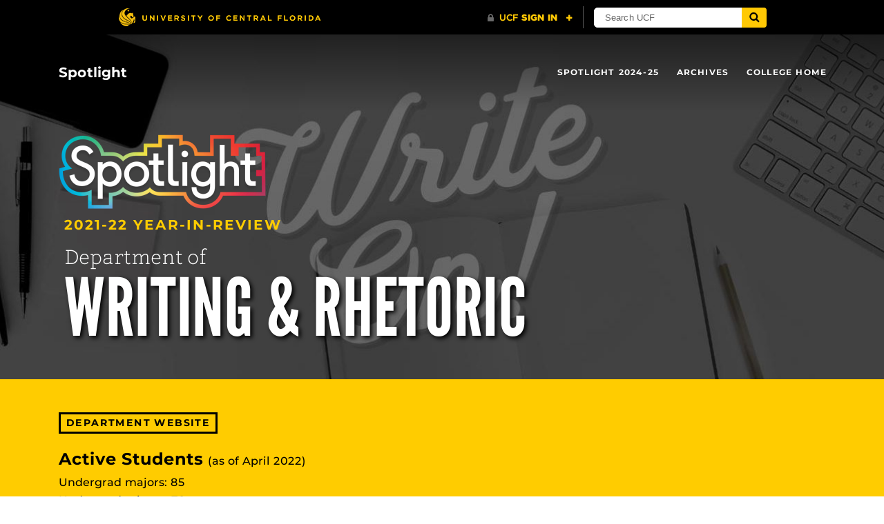

--- FILE ---
content_type: text/html; charset=UTF-8
request_url: https://cah.ucf.edu/spotlight/writing-rhetoric-2022/
body_size: 21204
content:
<!DOCTYPE html>
<html lang="en-us">
	<head>
		<meta name="msvalidate.01" content="3E995A798B9E31CCA8133B8778C25FDA" />
		<meta name='robots' content='index, follow, max-image-preview:large, max-snippet:-1, max-video-preview:-1' />

<!-- Google Tag Manager for WordPress by gtm4wp.com -->
<script data-cfasync="false" data-pagespeed-no-defer>
	var gtm4wp_datalayer_name = "dataLayer";
	var dataLayer = dataLayer || [];
</script>
<!-- End Google Tag Manager for WordPress by gtm4wp.com --><meta charset="utf-8">
<meta http-equiv="X-UA-Compatible" content="IE=Edge">
<meta name="viewport" content="width=device-width, initial-scale=1, shrink-to-fit=no">

<link rel="preload" href="https://cah.ucf.edu/spotlight/wp-content/themes/UCF-WordPress-Theme/static/fonts/ucf-sans-serif-alt/ucfsansserifalt-medium-webfont.woff2" as="font" type="font/woff2" crossorigin>
<link rel="preload" href="https://cah.ucf.edu/spotlight/wp-content/themes/UCF-WordPress-Theme/static/fonts/ucf-sans-serif-alt/ucfsansserifalt-bold-webfont.woff2" as="font" type="font/woff2" crossorigin>

<link rel="preload" href="https://cah.ucf.edu/spotlight/wp-content/themes/UCF-WordPress-Theme/static/fonts/font-awesome-4/fontawesome-webfont.woff2" as="font" type="font/woff2" crossorigin>

	<!-- This site is optimized with the Yoast SEO plugin v26.7 - https://yoast.com/wordpress/plugins/seo/ -->
	<title>Spotlight 2021-22 - Writing and Rhetoric at UCF</title>
	<meta name="description" content="2021-22 year-in-review for the Department of Writing and Rhetoric at the University of Central Florida in Orlando." />
	<link rel="canonical" href="https://cah.ucf.edu/spotlight/writing-rhetoric-2022/" />
	<meta property="og:locale" content="en_US" />
	<meta property="og:type" content="article" />
	<meta property="og:title" content="Spotlight 2021-22 - Writing and Rhetoric at UCF" />
	<meta property="og:description" content="2021-22 year-in-review for the Department of Writing and Rhetoric at the University of Central Florida in Orlando." />
	<meta property="og:url" content="https://cah.ucf.edu/spotlight/writing-rhetoric-2022/" />
	<meta property="og:site_name" content="Spotlight" />
	<meta property="article:modified_time" content="2022-09-20T20:56:14+00:00" />
	<meta property="og:image" content="http://cah.ucf.edu/spotlight/wp-content/uploads/sites/34/2022/07/2022-inset-dwr-jeopardy-300x300.jpg" />
	<meta name="twitter:card" content="summary_large_image" />
	<meta name="twitter:label1" content="Est. reading time" />
	<meta name="twitter:data1" content="8 minutes" />
	<script type="application/ld+json" class="yoast-schema-graph">{"@context":"https://schema.org","@graph":[{"@type":"WebPage","@id":"https://cah.ucf.edu/spotlight/writing-rhetoric-2022/","url":"https://cah.ucf.edu/spotlight/writing-rhetoric-2022/","name":"Spotlight 2021-22 - Writing and Rhetoric at UCF","isPartOf":{"@id":"https://cah.ucf.edu/spotlight/#website"},"primaryImageOfPage":{"@id":"https://cah.ucf.edu/spotlight/writing-rhetoric-2022/#primaryimage"},"image":{"@id":"https://cah.ucf.edu/spotlight/writing-rhetoric-2022/#primaryimage"},"thumbnailUrl":"http://cah.ucf.edu/spotlight/wp-content/uploads/sites/34/2022/07/2022-inset-dwr-jeopardy-300x300.jpg","datePublished":"2022-07-26T15:32:26+00:00","dateModified":"2022-09-20T20:56:14+00:00","description":"2021-22 year-in-review for the Department of Writing and Rhetoric at the University of Central Florida in Orlando.","breadcrumb":{"@id":"https://cah.ucf.edu/spotlight/writing-rhetoric-2022/#breadcrumb"},"inLanguage":"en-US","potentialAction":[{"@type":"ReadAction","target":["https://cah.ucf.edu/spotlight/writing-rhetoric-2022/"]}]},{"@type":"ImageObject","inLanguage":"en-US","@id":"https://cah.ucf.edu/spotlight/writing-rhetoric-2022/#primaryimage","url":"http://cah.ucf.edu/spotlight/wp-content/uploads/sites/34/2022/07/2022-inset-dwr-jeopardy-300x300.jpg","contentUrl":"http://cah.ucf.edu/spotlight/wp-content/uploads/sites/34/2022/07/2022-inset-dwr-jeopardy-300x300.jpg"},{"@type":"BreadcrumbList","@id":"https://cah.ucf.edu/spotlight/writing-rhetoric-2022/#breadcrumb","itemListElement":[{"@type":"ListItem","position":1,"name":"Home","item":"https://cah.ucf.edu/spotlight/"},{"@type":"ListItem","position":2,"name":"2021-22 &#8211; Writing and Rhetoric"}]},{"@type":"WebSite","@id":"https://cah.ucf.edu/spotlight/#website","url":"https://cah.ucf.edu/spotlight/","name":"Spotlight","description":"UCF College of Arts and Humanities Year-In-Review","potentialAction":[{"@type":"SearchAction","target":{"@type":"EntryPoint","urlTemplate":"https://cah.ucf.edu/spotlight/?s={search_term_string}"},"query-input":{"@type":"PropertyValueSpecification","valueRequired":true,"valueName":"search_term_string"}}],"inLanguage":"en-US"}]}</script>
	<!-- / Yoast SEO plugin. -->


<link rel='dns-prefetch' href='//universityheader.ucf.edu' />
<link rel='dns-prefetch' href='//cdnjs.cloudflare.com' />
<link rel="alternate" title="oEmbed (JSON)" type="application/json+oembed" href="https://cah.ucf.edu/spotlight/wp-json/oembed/1.0/embed?url=https%3A%2F%2Fcah.ucf.edu%2Fspotlight%2Fwriting-rhetoric-2022%2F" />
<link rel="alternate" title="oEmbed (XML)" type="text/xml+oembed" href="https://cah.ucf.edu/spotlight/wp-json/oembed/1.0/embed?url=https%3A%2F%2Fcah.ucf.edu%2Fspotlight%2Fwriting-rhetoric-2022%2F&#038;format=xml" />
		<!-- This site uses the Google Analytics by ExactMetrics plugin v8.11.1 - Using Analytics tracking - https://www.exactmetrics.com/ -->
							<script src="//www.googletagmanager.com/gtag/js?id=G-M0ET3VN31K"  data-cfasync="false" data-wpfc-render="false" type="text/javascript" async></script>
			<script data-cfasync="false" data-wpfc-render="false" type="text/javascript">
				var em_version = '8.11.1';
				var em_track_user = true;
				var em_no_track_reason = '';
								var ExactMetricsDefaultLocations = {"page_location":"https:\/\/cah.ucf.edu\/spotlight\/writing-rhetoric-2022\/"};
								if ( typeof ExactMetricsPrivacyGuardFilter === 'function' ) {
					var ExactMetricsLocations = (typeof ExactMetricsExcludeQuery === 'object') ? ExactMetricsPrivacyGuardFilter( ExactMetricsExcludeQuery ) : ExactMetricsPrivacyGuardFilter( ExactMetricsDefaultLocations );
				} else {
					var ExactMetricsLocations = (typeof ExactMetricsExcludeQuery === 'object') ? ExactMetricsExcludeQuery : ExactMetricsDefaultLocations;
				}

								var disableStrs = [
										'ga-disable-G-M0ET3VN31K',
									];

				/* Function to detect opted out users */
				function __gtagTrackerIsOptedOut() {
					for (var index = 0; index < disableStrs.length; index++) {
						if (document.cookie.indexOf(disableStrs[index] + '=true') > -1) {
							return true;
						}
					}

					return false;
				}

				/* Disable tracking if the opt-out cookie exists. */
				if (__gtagTrackerIsOptedOut()) {
					for (var index = 0; index < disableStrs.length; index++) {
						window[disableStrs[index]] = true;
					}
				}

				/* Opt-out function */
				function __gtagTrackerOptout() {
					for (var index = 0; index < disableStrs.length; index++) {
						document.cookie = disableStrs[index] + '=true; expires=Thu, 31 Dec 2099 23:59:59 UTC; path=/';
						window[disableStrs[index]] = true;
					}
				}

				if ('undefined' === typeof gaOptout) {
					function gaOptout() {
						__gtagTrackerOptout();
					}
				}
								window.dataLayer = window.dataLayer || [];

				window.ExactMetricsDualTracker = {
					helpers: {},
					trackers: {},
				};
				if (em_track_user) {
					function __gtagDataLayer() {
						dataLayer.push(arguments);
					}

					function __gtagTracker(type, name, parameters) {
						if (!parameters) {
							parameters = {};
						}

						if (parameters.send_to) {
							__gtagDataLayer.apply(null, arguments);
							return;
						}

						if (type === 'event') {
														parameters.send_to = exactmetrics_frontend.v4_id;
							var hookName = name;
							if (typeof parameters['event_category'] !== 'undefined') {
								hookName = parameters['event_category'] + ':' + name;
							}

							if (typeof ExactMetricsDualTracker.trackers[hookName] !== 'undefined') {
								ExactMetricsDualTracker.trackers[hookName](parameters);
							} else {
								__gtagDataLayer('event', name, parameters);
							}
							
						} else {
							__gtagDataLayer.apply(null, arguments);
						}
					}

					__gtagTracker('js', new Date());
					__gtagTracker('set', {
						'developer_id.dNDMyYj': true,
											});
					if ( ExactMetricsLocations.page_location ) {
						__gtagTracker('set', ExactMetricsLocations);
					}
										__gtagTracker('config', 'G-M0ET3VN31K', {"forceSSL":"true","link_attribution":"true"} );
										window.gtag = __gtagTracker;										(function () {
						/* https://developers.google.com/analytics/devguides/collection/analyticsjs/ */
						/* ga and __gaTracker compatibility shim. */
						var noopfn = function () {
							return null;
						};
						var newtracker = function () {
							return new Tracker();
						};
						var Tracker = function () {
							return null;
						};
						var p = Tracker.prototype;
						p.get = noopfn;
						p.set = noopfn;
						p.send = function () {
							var args = Array.prototype.slice.call(arguments);
							args.unshift('send');
							__gaTracker.apply(null, args);
						};
						var __gaTracker = function () {
							var len = arguments.length;
							if (len === 0) {
								return;
							}
							var f = arguments[len - 1];
							if (typeof f !== 'object' || f === null || typeof f.hitCallback !== 'function') {
								if ('send' === arguments[0]) {
									var hitConverted, hitObject = false, action;
									if ('event' === arguments[1]) {
										if ('undefined' !== typeof arguments[3]) {
											hitObject = {
												'eventAction': arguments[3],
												'eventCategory': arguments[2],
												'eventLabel': arguments[4],
												'value': arguments[5] ? arguments[5] : 1,
											}
										}
									}
									if ('pageview' === arguments[1]) {
										if ('undefined' !== typeof arguments[2]) {
											hitObject = {
												'eventAction': 'page_view',
												'page_path': arguments[2],
											}
										}
									}
									if (typeof arguments[2] === 'object') {
										hitObject = arguments[2];
									}
									if (typeof arguments[5] === 'object') {
										Object.assign(hitObject, arguments[5]);
									}
									if ('undefined' !== typeof arguments[1].hitType) {
										hitObject = arguments[1];
										if ('pageview' === hitObject.hitType) {
											hitObject.eventAction = 'page_view';
										}
									}
									if (hitObject) {
										action = 'timing' === arguments[1].hitType ? 'timing_complete' : hitObject.eventAction;
										hitConverted = mapArgs(hitObject);
										__gtagTracker('event', action, hitConverted);
									}
								}
								return;
							}

							function mapArgs(args) {
								var arg, hit = {};
								var gaMap = {
									'eventCategory': 'event_category',
									'eventAction': 'event_action',
									'eventLabel': 'event_label',
									'eventValue': 'event_value',
									'nonInteraction': 'non_interaction',
									'timingCategory': 'event_category',
									'timingVar': 'name',
									'timingValue': 'value',
									'timingLabel': 'event_label',
									'page': 'page_path',
									'location': 'page_location',
									'title': 'page_title',
									'referrer' : 'page_referrer',
								};
								for (arg in args) {
																		if (!(!args.hasOwnProperty(arg) || !gaMap.hasOwnProperty(arg))) {
										hit[gaMap[arg]] = args[arg];
									} else {
										hit[arg] = args[arg];
									}
								}
								return hit;
							}

							try {
								f.hitCallback();
							} catch (ex) {
							}
						};
						__gaTracker.create = newtracker;
						__gaTracker.getByName = newtracker;
						__gaTracker.getAll = function () {
							return [];
						};
						__gaTracker.remove = noopfn;
						__gaTracker.loaded = true;
						window['__gaTracker'] = __gaTracker;
					})();
									} else {
										console.log("");
					(function () {
						function __gtagTracker() {
							return null;
						}

						window['__gtagTracker'] = __gtagTracker;
						window['gtag'] = __gtagTracker;
					})();
									}
			</script>
							<!-- / Google Analytics by ExactMetrics -->
		<style id='wp-img-auto-sizes-contain-inline-css' type='text/css'>
img:is([sizes=auto i],[sizes^="auto," i]){contain-intrinsic-size:3000px 1500px}
/*# sourceURL=wp-img-auto-sizes-contain-inline-css */
</style>
<link rel='stylesheet' id='events-styles-css' href='https://cah.ucf.edu/spotlight/wp-content/plugins/common-events-2020//styles/events.css?ver=6.9' type='text/css' media='all' />
<link rel='stylesheet' id='intelliwidget-css' href='https://cah.ucf.edu/spotlight/wp-content/plugins/intelliwidget-per-page-featured-posts-and-menus/templates/intelliwidget.css?ver=2.3.9.2' type='text/css' media='all' />
<link rel='stylesheet' id='font-awesome-4-css' href='https://cah.ucf.edu/spotlight/wp-content/themes/UCF-WordPress-Theme/static/css/font-awesome-4.min.css?ver=v0.7.3' type='text/css' media='all' />
<link rel='stylesheet' id='style-css' href='https://cah.ucf.edu/spotlight/wp-content/themes/UCF-WordPress-Theme/static/css/style.min.css?ver=v0.7.3' type='text/css' media='all' />
<link rel='stylesheet' id='section-menu-css' href='https://cah.ucf.edu/spotlight/wp-content/plugins/Section-Menus-Shortcode/static/css/section-menu.min.css?ver=1.1.3' type='text/css' media='screen' />
<link rel='stylesheet' id='ucf_social_css-css' href='https://cah.ucf.edu/spotlight/wp-content/plugins/UCF-Social-Plugin-master/static/css/ucf-social.min.css?ver=4.0.4' type='text/css' media='all' />
<link rel='stylesheet' id='writing-rhetoric-2022-css-css' href='https://cah.ucf.edu/spotlight/wp-content/uploads/sites/34/2022/09/spotlight-2022-department-brook.css?ver=6.9' type='text/css' media='all' />
<script type="text/javascript" src="https://code.jquery.com/jquery-3.3.1.min.js" id="jquery-core-js"></script>
<script type="text/javascript" src="https://code.jquery.com/jquery-migrate-3.4.1.js" id="jquery-migrate-js"></script>
<script type="text/javascript" src="https://cah.ucf.edu/spotlight/wp-content/plugins/google-analytics-dashboard-for-wp/assets/js/frontend-gtag.min.js?ver=8.11.1" id="exactmetrics-frontend-script-js" async="async" data-wp-strategy="async"></script>
<script data-cfasync="false" data-wpfc-render="false" type="text/javascript" id='exactmetrics-frontend-script-js-extra'>/* <![CDATA[ */
var exactmetrics_frontend = {"js_events_tracking":"true","download_extensions":"doc,pdf,ppt,zip,xls,docx,pptx,xlsx","inbound_paths":"[{\"path\":\"\\\/go\\\/\",\"label\":\"affiliate\"},{\"path\":\"\\\/recommend\\\/\",\"label\":\"affiliate\"}]","home_url":"https:\/\/cah.ucf.edu\/spotlight","hash_tracking":"false","v4_id":"G-M0ET3VN31K"};/* ]]> */
</script>
<script type="text/javascript" src="https://cah.ucf.edu/spotlight/wp-content/plugins/flowpaper-lite-pdf-flipbook/assets/lity/lity.min.js" id="lity-js-js"></script>
<link rel="https://api.w.org/" href="https://cah.ucf.edu/spotlight/wp-json/" /><link rel="alternate" title="JSON" type="application/json" href="https://cah.ucf.edu/spotlight/wp-json/wp/v2/pages/369" /><link rel="EditURI" type="application/rsd+xml" title="RSD" href="https://cah.ucf.edu/spotlight/xmlrpc.php?rsd" />

<!-- Google Tag Manager for WordPress by gtm4wp.com -->
<!-- GTM Container placement set to automatic -->
<script data-cfasync="false" data-pagespeed-no-defer>
	var dataLayer_content = {"pageTitle":"Spotlight 2021-22 - Writing and Rhetoric at UCF","pagePostType":"page","pagePostType2":"single-page","pagePostAuthor":"Matthew Dunn","pagePostDate":"July 26, 2022","pagePostDateYear":2022,"pagePostDateMonth":7,"pagePostDateDay":26,"pagePostDateDayName":"Tuesday","pagePostDateHour":15,"pagePostDateMinute":32,"pagePostDateIso":"2022-07-26T15:32:26-04:00","pagePostDateUnix":1658849546,"pagePostTerms":{"meta":{"page_stylesheet":1220,"page_javascript":1167,"page_header_content_type":"custom","page_header_title":"","page_header_subtitle":"","page_header_h1":"title","page_header_height":"header-media-default","page_header_image":462,"page_header_image_xs":463,"page_header_mp4":"","page_header_webm":"","page_header_video_loop":0,"page_header_exclude_nav":0,"page_header_include_subnav":0,"page_header_content":"[container class=\"d-flex align-items-center h-100 mb-5\"]\r\n\r\n\r\n\r\nSpotlight\r\n\r\n\r\n\r\n2021-22 Year-in-Review\r\nDepartment of\r\n\r\nWriting & Rhetoric\r\n\r\n\r\n\r\n\r\n[\/container]","om_disable_all_campaigns":""}}};
	dataLayer.push( dataLayer_content );
</script>
<script data-cfasync="false" data-pagespeed-no-defer>
(function(w,d,s,l,i){w[l]=w[l]||[];w[l].push({'gtm.start':
new Date().getTime(),event:'gtm.js'});var f=d.getElementsByTagName(s)[0],
j=d.createElement(s),dl=l!='dataLayer'?'&l='+l:'';j.async=true;j.src=
'//www.googletagmanager.com/gtm.js?id='+i+dl;f.parentNode.insertBefore(j,f);
})(window,document,'script','dataLayer','GTM-N83HL6L');
</script>
<!-- End Google Tag Manager for WordPress by gtm4wp.com --><link rel="shortcut icon" href="https://cah.ucf.edu/spotlight/wp-content/themes/UCF-WordPress-Theme/favicon.ico" />
		<style>
		.alignleft,
		.alignleft.float-right,
		.alignleft.mx-auto.d-block {
			float: left !important;
		}

		.aligncenter,
		.aligncenter.float-left,
		.aligncenter.float-right {
			display: block;
			float: none !important;
			margin-left: auto;
			margin-right: auto;
		}

		.alignright,
		.alignright.float-left,
		.alignright.mx-auto.d-block {
			float: right !important;
		}

		.alignnone,
		.alignnone.float-left,
		.alignnone.mx-auto.d-block,
		.alignnone.float-right {
			display: inline-block !important;
			float: none !important;
		}
		</style>
		
<link rel="shortcut icon" type="image/x-icon" href="https://cah.ucf.edu/spotlight/wp-content/themes/UCF-WordPress-Theme/favicon.ico" />
<style>#wpadminbar #wp-admin-bar-site-name>.ab-item:before { content: none !important;}li#wp-admin-bar-site-name a { background: url( "https://cah.ucf.edu/spotlight/wp-content/themes/UCF-WordPress-Theme/favicon.ico" ) left center/20px no-repeat !important; padding-left: 21px !important; background-size: 20px !important; } li#wp-admin-bar-site-name { margin-left: 5px !important; } li#wp-admin-bar-site-name {} #wp-admin-bar-site-name div a { background: none !important; }
</style>	</head>
	<body ontouchstart class="wp-singular page-template page-template-template-fullscreen page-template-template-fullscreen-php page page-id-369 wp-theme-UCF-WordPress-Theme sp-easy-accordion-enabled">
		<a class="skip-navigation bg-complementary text-inverse box-shadow-soft" href="#content">Skip to main content</a>
		<div id="ucfhb" style="min-height: 50px; background-color: #000;"></div>

		
<!-- GTM Container placement set to automatic -->
<!-- Google Tag Manager (noscript) -->
				<noscript><iframe src="https://www.googletagmanager.com/ns.html?id=GTM-N83HL6L" height="0" width="0" style="display:none;visibility:hidden" aria-hidden="true"></iframe></noscript>
<!-- End Google Tag Manager (noscript) -->
				<header class="site-header" aria-label="Site header">
			<div class="header-media header-media-default mb-0 d-flex flex-column">
	<div class="header-media-background-wrap">
		<div class="header-media-background media-background-container">
					<picture class="media-background-picture">
						<source srcset="https://cah.ucf.edu/spotlight/wp-content/uploads/sites/34/2022/07/2022-header-dwr-write_on-1600x500.jpg" media="(min-width: 1200px)">
			
						<source srcset="https://cah.ucf.edu/spotlight/wp-content/uploads/sites/34/2022/07/2022-header-dwr-write_on-1199x500.jpg" media="(min-width: 992px)">
			
						<source srcset="https://cah.ucf.edu/spotlight/wp-content/uploads/sites/34/2022/07/2022-header-dwr-write_on-991x500.jpg" media="(min-width: 768px)">
			
						<source srcset="https://cah.ucf.edu/spotlight/wp-content/uploads/sites/34/2022/07/2022-header-dwr-write_on-767x500.jpg" media="(min-width: 576px)">
			
						<source srcset="https://cah.ucf.edu/spotlight/wp-content/uploads/sites/34/2022/07/2022-header-dwr-write_on_mobile-575x575.jpg" media="(max-width: 575px)">
			
			<img class="media-background object-fit-cover" src="https://cah.ucf.edu/spotlight/wp-content/uploads/sites/34/2022/07/2022-header-dwr-write_on-1600x500.jpg" alt="" >
		</picture>
			</div>
	</div>

	<nav class="navbar navbar-toggleable-md navbar-custom py-2 py-sm-4 navbar-inverse header-gradient" aria-label="Site navigation">
	<div class="container d-flex flex-row flex-nowrap justify-content-between">
		<span class="mb-0">
			<a class="navbar-brand mr-lg-5" href="https://cah.ucf.edu/spotlight">Spotlight</a>
		</span>

				<button class="navbar-toggler ml-auto align-self-start collapsed" type="button" data-toggle="collapse" data-target="#header-menu" aria-controls="header-menu" aria-expanded="false" aria-label="Toggle navigation">
			<span class="navbar-toggler-text">Navigation</span>
			<span class="navbar-toggler-icon"></span>
		</button>

		<div id="header-menu" class="collapse navbar-collapse"><ul id="menu-main-menu" class="nav navbar-nav ml-md-auto"><li id="menu-item-1265" class="menu-item menu-item-type-post_type menu-item-object-page menu-item-home menu-item-1265 nav-item"><a href="https://cah.ucf.edu/spotlight/" class="nav-link">Spotlight 2024-25</a><li id="menu-item-62" class="menu-item menu-item-type-post_type menu-item-object-page menu-item-62 nav-item"><a href="https://cah.ucf.edu/spotlight/archives/" class="nav-link">Archives</a><li id="menu-item-9" class="menu-item menu-item-type-custom menu-item-object-custom menu-item-9 nav-item"><a target="_blank" href="https://cah.ucf.edu/" class="nav-link">College Home</a></ul></div>			</div>
</nav>
		<div class="header-content">
		<div class="header-content-flexfix">
			<div class="header-content-inner">
				<div class="container d-flex align-items-center h-100 mb-5"
						>
				
<div class="row no-gutters w-100">
<div class="col-xl-8 col-lg-9 col-md-10">
<div class="header-title-wrapper">
<h1 class="d-none">Spotlight</h1>
<p class="mb-2"><img decoding="async" width="300" height="108" class="spotlight size-medium wp-image-345 img-fluid" src="https://cah.ucf.edu/spotlight/wp-content/uploads/sites/34/2022/07/spotlight-2021-masthead-300x108.png" alt="Spotlight" srcset="https://cah.ucf.edu/spotlight/wp-content/uploads/sites/34/2022/07/spotlight-2021-masthead-300x108.png 300w, https://cah.ucf.edu/spotlight/wp-content/uploads/sites/34/2022/07/spotlight-2021-masthead-768x276.png 768w, https://cah.ucf.edu/spotlight/wp-content/uploads/sites/34/2022/07/spotlight-2021-masthead.png 800w" sizes="(max-width: 300px) 100vw, 300px" /></p>
<div class="pt-1 pl-2">
<p class="h5 text-primary text-uppercase letter-spacing-3 mb-4">2021-22 Year-in-Review</p>
<p class="title-small">Department of</p>
<h1 class="header-title">Writing &amp; Rhetoric</h1>
</div>
</div>
</div>
</div>
			</div>
		
</div>		</div>
	</div>

	</div>		</header>
		
		<main class="site-main">
						<div class="site-content" id="content" tabindex="-1">

<article class="publish post-list-item">
				<div class="jumbotron jumbotron-fluid bg-primary mb-0 pt-5 pb-4"
									>
				
			<div class="container"
						>
				
			<a class="btn btn-sm btn-outline-secondary mb-4"
			href="https://cah.ucf.edu/writingrhetoric/"						target="_blank"												>
				Department website			</a>
		
<h2 class="h4 text-transform-none">Active Students <span class="h6 font-weight-normal">(as of April 2022)</span></h2>
<p>Undergrad majors: 85<br />
Undergrad minors: 78<br />
Undergrad certificates: 18<br />
Graduate students: 28<br />
Graduate certificates: 30</p>
<h2 class="h4 text-transform-none">2021-22 Student Credit Hours: <span class="font-weight-normal">24,580</span></h2>
			</div>
		
			</div>
		
			<div class="jumbotron jumbotron-fluid bg-secondary mb-0 pt-5"
									>
				
			<div class="container"
						>
				
<div class="float-right alignright text-center mb-3 ml-2" style="width: 37vw;max-width: 300px">
<p><img fetchpriority="high" decoding="async" width="300" height="300" class="img-fluid wp-image-472" src="http://cah.ucf.edu/spotlight/wp-content/uploads/sites/34/2022/07/2022-inset-dwr-jeopardy-300x300.jpg" alt="Mariana Chao on Jeopardy" srcset="https://cah.ucf.edu/spotlight/wp-content/uploads/sites/34/2022/07/2022-inset-dwr-jeopardy-300x300.jpg 300w, https://cah.ucf.edu/spotlight/wp-content/uploads/sites/34/2022/07/2022-inset-dwr-jeopardy-150x150.jpg 150w, https://cah.ucf.edu/spotlight/wp-content/uploads/sites/34/2022/07/2022-inset-dwr-jeopardy.jpg 500w" sizes="(max-width: 300px) 100vw, 300px" /></p>
<p class="small mt-3">Mariana Chao &#8217;07 &#8217;14MA on Jeopardy</p>
</div>
<p>The 2021-22 academic year offered thrilling accomplishments for students, faculty and staff in the Department of Writing and Rhetoric (DWR).</p>
<p>Faculty members Nikolas Gardiakos and Meeghan Faulconer launched the department’s first podcast, <em>Discussions on Writing and Rhetoric Podcast.</em> <a href="https://ucfdwr.podbean.com/" target="_blank" rel="noopener">The podcast</a>, which released six episodes this year, highlights working and learning in the DWR. We were elated for colleague Mariana Chao, University Writing Center Coordinator, who realized a lifelong dream by appearing on a spring 2022 <a href="https://twitter.com/UCFALUMNI/status/1529169931727667200" target="_blank" rel="noopener">episode of Jeopardy</a>.</p>
<p>Chris Hixon, ‘21 MA, is using his writing and persuasive skills in his new role as Director of Advancement for the College of Arts and Humanities at UCF. Honors College scholar and BA ‘22 Lindsey Wright presented her research “The Sound of Identity: Audios and Hashtags as Nexuses of Practice on TikTok” at <a href="https://www.cur.org/what/events/students/poh/" target="_blank" rel="noopener">Posters on the Hill</a> in Washington D.C. Wright will pursue a graduate degree at North Carolina State in the fall.</p>
<p>In further student activity, the UCF Chapter of <a href="http://piepsilonpi.org/" target="_blank" rel="noopener">Pi Epsilon Pi</a>, the national honor society for undergraduate students in writing studies, inducted six new members at the Spring 2022 departmental graduation ceremony, and McNair scholars across the disciplines, under the instruction of Laurie Pinkert in ENC 3473, received over $500,000 in graduate fellowship funding from national organizations such a Fulbright, National Science Foundation, and the National GEM Consortium.</p>
<p>Faculty members brought in approximately $170,000 in grant and research awards this academic year. Jeremy Carnes, Jamila Kareem and Sherry Rankins-Robertson secured external grants totaling $50,000 that funded a celebration of Indigenous writers, works and communities. Blake Scott and Nathan Holic won a <a href="https://www.ucf.edu/news/2-teams-awarded-2021-pabst-steinmetz-foundation-arts-and-wellness-innovation-awards/" target="_blank" rel="noopener">2022 Pabst Steinmetz Foundation Arts and Wellness Grant</a> of $25,000 for their research project “Strengthening Hospital Nurses’ Mental Health Resilience Through a Peer Support Training Program Using Comic Testimonials.” Four faculty members in the department collectively secured $95,000 of interdisciplinary, cross-campus <a href="https://www.ucf.edu/news/recipients-of-the-2022-seed-funding-program-announced/" target="_blank" rel="noopener">internal seed funding</a> for exploratory research. Angela Rounsaville and Joel Schneier partnered with colleagues in the College of Community Innovation and Education and the College of Nursing on research that focuses on self-regulated writing processes of students. Blake Scott and Nathan Holic, with colleagues in the College of Nursing and the College of Science, were awarded funds to advance their research on mental health resilience for nurses.</p>
<blockquote class="blockquote blockquote-quotation pt-2 pb-0"><p><strong>The scholarly accomplishments of DWR faculty members continue to bring national attention to the College of Arts and Humanities and UCF&#8230; [and] faculty were acknowledged on campus for their excellence in teaching and institutional service.</strong></p></blockquote>
<p>The scholarly accomplishments of DWR faculty members continue to bring national attention to the College of Arts and Humanities and UCF. DWR faculty published more than 30 peer-reviewed scholarly articles and book chapters. Faculty members presented more than 25 professional presentations at local, regional, national and international conferences. Six faculty members served as editors, co-editors and/or copyeditors for professional journals along with ten who served as proposal and/or manuscript reviewers for various publication venues. Some research highlights include: Sonia Arellano won the <a href="https://news.cah.ucf.edu/news/sonia-arellano-wins-the-2022-ccc-richard-braddock-award/" target="_blank" rel="noopener">2022 CCCC Richard Braddock Award</a> for her work “Sexual Violences Traveling to El Norte: An Example of Quilting as Method.” For his editorship of <em>Rhetoric of Health and Medicine,</em> Blake Scott was awarded <em>Best of the Journals in Rhetoric and Composition</em> by Parlor Press. Jamila Kareem was a featured speaker alongside writer Kiese Laymon and scholar Chanda Prescod-Weinstein in <a href="https://cah.ucf.edu/race-and-history/" target="_blank" rel="noopener">“CRT: A Critical Conversation about Race and History.”</a> President of <a href="http://www.floridalgbtqmuseum.org/" target="_blank" rel="noopener">LGBTQ+ History Museum of Central Florida</a> and poet Martha Brenckle was one of three finalists for Orlando’s Poet Laureate; won third place in the Writer’s Digest Annual Poetry Award for her work, “The Curies at Home,” and was a finalist for the Fish Publishing 2022 Short Story Contest. Laurie Pinkert was awarded the <a href="https://wacassociation.org/" target="_blank" rel="noopener">Association of Writing Across the Curriculum</a> research initiative grant to support “Sobre Escrituro – a Hispanic Writers Thread.” Three DWR faculty members traveled to Ireland in July of 2022 to represent UCF at <a href="https://attend.ieee.org/procomm-2022/" target="_blank" rel="noopener">IEE Pro Comm</a>, an international professional communication conference.</p>
<p>Faculty were acknowledged on campus for their excellence in teaching and institutional service. The department’s Diversity, Equity and Inclusion Committee recognized scientific rhetorician Thomas Wright with the 2022 Excellence of Equity in Teaching Award. His teaching award carried a research grant, which provided him the opportunity to travel to MIT to research scientist Michael Faraday’s notes from the 19th century. Featured at the 2022 <a href="https://www.ucf.edu/news/2022-ucf-founders-day-honorees/" target="_blank" rel="noopener">Founder’s Day</a>, Brandy Dieterle won the College of Arts and Humanities Teaching Award for Excellence in Undergraduate Teaching, and Blake Scott was celebrated for his 20 years of service at UCF.</p>
<div class="float-left alignleft text-center mb-3 ml-2" style="width: 37vw;max-width: 300px">
<p><img decoding="async" width="300" height="300" class="img-fluid wp-image-473" src="http://cah.ucf.edu/spotlight/wp-content/uploads/sites/34/2022/07/2022-inset-dwr-schell-300x300.jpg" alt="Rick Schell with his dog" /></p>
<p class="small mt-3">Rick Schell, Prof. Emeritus</p>
</div>
<p>Two faculty members retired from the department. Scott “Rick” Schell was awarded professor emeritus upon retirement in December of 2021 after a 52-year career in higher education. Schell came to UCF in 1987 and served in various leadership roles—most notably his decade-long service as Vice President and Chief of Staff. Professor Schell continues his service to the community of Orlando through his work as President of <a href="https://www.orlandoshakes.org/" target="_blank" rel="noopener">Orlando Shakes</a> and board member for the <a href="https://www.holocaustedu.org/" target="_blank" rel="noopener">Holocaust Memorial Resource and Education Center</a>. Marcy Galbreath retired from the department after nearly a decade of exemplary student engagement in the classroom and in her role as academic advisor. Galbreath said, “Teaching was a career change for me, and it has been a life changing experience; I only wonder that it took me so long to find what is the most rewarding work I have ever done.”</p>
<p>The department welcomed its first postdoctoral scholar to its faculty. Jeremy Carnes is a graduate of the University of Wisconsin-Milwaukee; he studies Indigenous and visual/material rhetorics and comics. Carnes offered writing workshops on “The Art and Literature of Indigenous Comics” at the Orange County Library System along with a featured session “Betty Mae Jumper: Seminole Story Keeper” at <a href="https://life.ucf.edu/" target="_blank" rel="noopener">UCF Learning Institute for the Elderly</a> (LIFE). Nathan Holic facilitated workshops on comics at two Orange County elementary schools. Joe Longhany conducted a series of legal studies workshop that explored the rhetoric of Supreme Court decisions. Faculty in the department continue the critical work of teaching writing in prisons through their commitment to the <a href="https://cah.ucf.edu/fpep/" target="_blank" rel="noopener">Florida Prison Education Project</a> (FPEP). Among the DWR faculty who teach writing in incarcerated spaces, Heather Vazquez meets weekly with writers on the inside; at a faculty development conference presentation, Vazquez reflected her astonishment of teaching writers who read the textbook cover-to-cover—rather than the assigned sections. In addition to the community engagement FPEP, the department continues its service to the community through its support of continued education for high school educators by hosting the College Board’s Advanced Placement Summer Institute. Director Steffen Guenzel successfully moved the institute fully online in the summers of 2021 and 2022.</p>
<p>The undergraduate curriculum, under the direction of Stephanie Wheeler, was strengthened by the development of three new courses that bring students’ lived experiences and cultural values to the forefront of classroom conversations, including Latinx Rhetorics, Queer Rhetorics and Queering Writing, and a special topics course in Indigenous communities and rhetorics. WritingFest! highlighted both undergraduate and graduate writers and culminated in a <a href="https://www.artsteps.com/view/6053685716964421d445fd90" target="_blank" rel="noopener">gallery of students works</a>. DWR contributed to <a href="https://arts.cah.ucf.edu/celebrates/" target="_blank" rel="noopener">UCF Celebrates the Arts</a> through hosting a performance and discussion with Mojave-Latina MacArthur Foundation fellow, language activist and Pulitzer Prize-winning poet <a href="https://www.nataliegermainediaz.com/" target="_blank" rel="noopener">Natalie Diaz</a>. The department also collaboratively hosted a virtual event with the <a href="https://ucfalumni.com/alumnibookclub" target="_blank" rel="noopener">UCF Alumni Book Club</a>, a book talk with Kiley Reid, author of <em>Such a Fun Age.</em></p>
<p>The department produces three digital publications featuring student work: <em><a href="https://convergence-rhetoric.net/" target="_blank" rel="noopener">Convergence Rhetoric: A Journal of Undergraduate Research</a>,</em> a peer-reviewed online journal of undergraduate research in writing and rhetoric and the digital humanities; <em><a href="https://cah.ucf.edu/imprint/" target="_blank" rel="noopener">Imprint: A UCF Magazine</a>,</em> a publication for students of any major who are looking for an outlet to voice their opinions; and <em><a href="https://cah.ucf.edu/writingrhetoric/stylus/" target="_blank" rel="noopener">Stylus: A Journal of First-Year Writing</a>,</em> which provides a forum for the exemplary writing and research produced by students enrolled in the university’s first-year composition courses.</p>
<p>The department supports students in all disciplines across campus through the work of the First-Year Writing program, the University Writing Center and the Writing Across the Curriculum program. The First-Year Writing program taught approximately 6,500 writers this year, along with boasting the annual celebration of first-year writers at <a href="https://cah.ucf.edu/writingrhetoric/knights-write/" target="_blank" rel="noopener">Knights Write Showcase</a>. The <a href="https://uwc.cah.ucf.edu/" target="_blank" rel="noopener">University Writing Center</a> (UWC) offered 30 workshops that enhanced skills for more than 1,200 students. This year the UWC began offering graduate writing groups—a space for graduate students to write, offer feedback and collaborate on their thesis and dissertation projects. Further, the center provided 4,000 peer tutoring consultation sessions. The Writing Center and the Writing Across the Curriculum Program facilitated a series of workshops for local high schools to help students achieve success in their scholarship and application essays, in hopes of attracting hundreds of future Knights.</p>
			</div>
		
			</div>
		
			<div class="jumbotron jumbotron-fluid bg-inverse mb-0 py-5"
						style="background: rgb(62,60,59);background: linear-gradient(180deg, rgba(62,60,59,1) 0%, rgba(0,0,0,1) 100%);"			>
				
			<div class="container"
						>
				
<h2 class="display-4 letter-spacing-4 text-uppercase text-center mb-5">Highlights</h2>
			<div class="row"
						>
				
<!-- - Card # - --></p>
<div class="card-wrapper mb-4 col-6 col-md-4">
<div class="card card-primary border-0 h-100">
<div><a class="stretched-link text-secondary" href="https://news.cah.ucf.edu/news/chris-hixon-future-of-rhetoric/" target="_blank" rel="noopener"><img decoding="async" class="card-img-top" src="https://cah.ucf.edu/spotlight/wp-content/uploads/sites/34/2022/07/2022-spotlight-card-dwr-nixon.jpg" alt="Chris Nixon wearing graduation robe" /></a></div>
<div class="card-block d-flex flex-column justify-content-between p-0"><a class="card-title h5 mb-1 text-secondary p-3 h-100" href="https://news.cah.ucf.edu/news/chris-hixon-future-of-rhetoric/" target="_blank" rel="noopener">Chris Hixon ’15 ‘21M.A: Shaping the Future of Rhetoric</a></div>
</div>
</div>
<p><!-- - Card # - --></p>
<div class="card-wrapper mb-4 col-6 col-md-4">
<div class="card card-primary border-0 h-100">
<div><a class="stretched-link text-secondary" href="https://www.ucf.edu/news/knights-do-that-podcast-fostering-inclusion-through-arts-and-lgbtq-history/" target="_blank" rel="noopener"><img decoding="async" class="card-img-top" src="https://cah.ucf.edu/spotlight/wp-content/uploads/sites/34/2022/07/2022-spotlight-card-dwr-brenckle.jpg" alt="Martha Brenckle" /></a></div>
<div class="card-block d-flex flex-column justify-content-between p-0"><a class="card-title h5 mb-1 p-3 h-100" href="https://www.ucf.edu/news/knights-do-that-podcast-fostering-inclusion-through-arts-and-lgbtq-history/" target="_blank" rel="noopener">DWR Professor Martha Brenckle Spoke About Fostering Inclusion Through the Arts and LGBTQ+ History</a></div>
</div>
</div>
<p><!-- - Card # - --></p>
<div class="card-wrapper mb-4 col-6 col-md-4">
<div class="card card-primary border-0 h-100">
<div><a class="stretched-link text-secondary" href="https://news.cah.ucf.edu/news/sonia-arellano-wins-the-2022-ccc-richard-braddock-award/" target="_blank" rel="noopener"><img decoding="async" class="card-img-top" src="https://cah.ucf.edu/spotlight/wp-content/uploads/sites/34/2022/07/2022-spotlight-card-dwr-arellano.jpg" alt="Sonia Arellano" /></a></div>
<div class="card-block d-flex flex-column justify-content-between p-0"><a class="card-title h5 mb-1 text-secondary p-3 h-100" href="https://news.cah.ucf.edu/news/sonia-arellano-wins-the-2022-ccc-richard-braddock-award/" target="_blank" rel="noopener">Assistant Professor of Writing and Rhetoric Wins the 2022 CCC Richard Braddock Award</a></div>
</div>
</div>
<p><!-- - Card # - --></p>
<div class="card-wrapper mb-4 col-6 col-md-4">
<div class="card card-primary border-0 h-100">
<div><a class="stretched-link text-secondary" href="https://www.ucf.edu/news/student-research-week-the-power-of-tiktok-in-self-expression/" target="_blank" rel="noopener"><img decoding="async" class="card-img-top" src="https://cah.ucf.edu/spotlight/wp-content/uploads/sites/34/2022/07/2022-spotlight-card-dwr-wright.jpg" alt="Lindsey Wright poses with a dog wearing a party hat" /></a></div>
<div class="card-block d-flex flex-column justify-content-between p-0"><a class="card-title h5 mb-1 text-secondary p-3 h-100" href="https://www.ucf.edu/news/student-research-week-the-power-of-tiktok-in-self-expression/" target="_blank" rel="noopener">Writing and Rhetoric Student Lindsey Wright Researches the Power of TikTok in Self-Expression</a></div>
</div>
</div>
			</div>
		
			</div>
		
			</div>
		
</article>

			</div>
		</main>
		<footer class="site-footer bg-inverse pt-4 py-md-5" aria-label="Site footer">
	<div class="container mt-4">
		<div class="row">

					<div class="col-12 col-lg">
				<div id="custom_html-3" class="widget_text widget mb-5 widget_custom_html"><div class="textwidget custom-html-widget"><h2 class="h5 text-primary text-transform-none mb-1"><a class="text-primary" href="https://cah.ucf.edu/">College of Arts and Humanities</a></h2>
<p class="mb-3"><a class="text-white" href="https://cah.ucf.edu/spotlight/"><strong>Spotlight: Year-in-Review</strong></a></p>	
		<div class="ucf-social-icons">
						<a class="ucf-social-link btn-facebook md grey" target="_blank" href="https://www.facebook.com/UCF.CAH">
				<svg class="ucf-social-icon" height="80px" width="80px" aria-hidden="true">
					<use href="#ucf-social-icons--facebook" />
				</svg>
				<span class="sr-only">Like us on Facebook</span>
			</a>
							<a class="ucf-social-link btn-twitter md grey" target="_blank" href="https://twitter.com/artsatucf">
				<svg class="ucf-social-icon" height="80px" width="80px" aria-hidden="true">
					<use href="#ucf-social-icons--twitter" />
				</svg>
				<span class="sr-only">Follow us on X</span>
			</a>
							<a class="ucf-social-link btn-instagram md grey" target="_blank" href="https://www.instagram.com/artsatucf/">
				<svg class="ucf-social-icon" height="80px" width="80px" aria-hidden="true">
					<use href="#ucf-social-icons--instagram" />
				</svg>
				<span class="sr-only">Find us on Instagram</span>
			</a>
									<a class="ucf-social-link btn-youtube md grey" target="_blank" href="https://www.youtube.com/user/cahweb/">
				<svg class="ucf-social-icon" height="80px" width="80px" aria-hidden="true">
					<use href="#ucf-social-icons--youtube" />
				</svg>
				<span class="sr-only">Follow us on YouTube</span>
			</a>
							</div>
	</div></div>			</div>
		
					<div class="col-12 col-lg">
				<div id="custom_html-2" class="widget_text widget mb-5 widget_custom_html"><h2 class="h6 heading-underline letter-spacing-3">Contact Us</h2><div class="textwidget custom-html-widget"><strong>Dean's Office:</strong> <a class="bg-inverse-link" href="https://www.ucf.edu/location/college-of-arts-humanities/" target="_blank" rel="noopener noreferrer">CAH190</a>
<br><strong>Phone:</strong> 407-823-2251
<br><strong>Fax:</strong> 407-823-5156
<br>
<br><a class="bg-inverse-link" href="https://cah.ucf.edu/join-our-newsletter/" rel="external"><span class="fa fa-envelope mr-2 text-primary" aria-hidden="true"></span> Join Our Mailing List</a></div></div>			</div>
		
					<div class="col-12 col-lg">
				<div id="text-2" class="widget mb-5 widget_text">			<div class="textwidget"><p class="ucf-footer-address"><u><a class="text-white" href="https://www.ucf.edu/internet-privacy-policy/" target="_blank" rel="noopener">Privacy Policy</a></u></p>
</div>
		</div>			</div>
		
		
		</div>
	</div>
</footer>		<svg id="ucf-social-icons" style="display:none;">
    <defs>
        <symbol id="ucf-social-icons--facebook" viewBox="0 0 43.08 80">
            <path fill="currentColor" d="M40.2540352,45 L42.4878396,30.521875 L28.5210639,30.521875 L28.5210639,21.1265625 C28.5210639,17.165625 30.4721083,13.3046875 36.727389,13.3046875 L43.0769231,13.3046875 L43.0769231,0.978125 C43.0769231,0.978125 37.3149016,0 31.8057932,0 C20.3037426,0 12.785467,6.934375 12.785467,19.4875 L12.785467,30.521875 L0,30.521875 L0,45 L12.785467,45 L12.785467,80 L28.5210639,80 L28.5210639,45 L40.2540352,45 Z"></path>
        </symbol>
<!--         <symbol id="ucf-social-icons--twitter" viewBox="0 0 99 80">
            <path fill="currentColor" d="M88.8238431,19.9374274 C88.8866851,20.8123856 88.8866851,21.6875362 88.8866851,22.5624944 C88.8866851,49.2498743 68.4711425,80 31.1574713,80 C19.6618249,80 8.98293157,76.6873559 0,70.937603 C1.63331302,71.1249841 3.20359064,71.1875086 4.8997457,71.1875086 C14.3850269,71.1875086 23.1167837,68.0001058 30.0895433,62.5625906 C21.1694538,62.3750171 13.6941511,56.5625473 11.1185942,48.5624896 C12.3750483,48.7498707 13.6313091,48.8749197 14.9506053,48.8749197 C16.7722511,48.8749197 18.5940902,48.6248217 20.2900519,48.187535 C10.9931035,46.3123772 4.02015047,38.1874629 4.02015047,28.3749642 L4.02015047,28.1250586 C6.72119813,29.6250694 9.86233345,30.5625522 13.1914148,30.6874088 C7.72628409,27.0623345 4.14583455,20.8749101 4.14583455,13.8748596 C4.14583455,10.1249288 5.15072715,6.68742801 6.90972426,3.68740636 C16.8977418,15.9373985 31.9111891,23.9372639 48.7460889,24.8124145 C48.432072,23.3124037 48.2435459,21.7500607 48.2435459,20.1875254 C48.2435459,9.06239704 57.2893195,0 68.5335978,0 C74.3755874,0 79.652192,2.43749354 83.358519,6.3749979 C87.9440545,5.50003968 92.3412572,3.81245536 96.2361103,1.50001082 C94.728288,6.18761678 91.5246974,10.1251211 87.3160208,12.6249468 C91.3992066,12.1876601 95.3567084,11.0624115 99,9.50006854 C96.236497,13.499905 92.7813448,17.0622624 88.8238431,19.9374274 Z"></path>
        </symbol> -->
<!--  X Icon reproduced in Illustrator -->
        <symbol id="ucf-social-icons--twitter" viewBox="0 0 99 80">
        <path fill="currentColor" d="m69.88,0h13.61l-29.73,33.98,34.97,46.23h-27.38l-21.44-28.04-24.54,28.04H1.75l31.8-36.34L0,0h28.08l19.38,25.63L69.88,0Zm-4.77,72.06h7.54L23.98,7.72h-8.09l49.22,64.35Z"/>
        </symbol>
        <symbol id="ucf-social-icons--youtube" viewBox="0 0 114 80">
            <path fill="currentColor" d="M57.8198184,0.000923665833 C60.479898,0.00964584708 69.2214891,0.0619789346 78.3577166,0.37597746 L79.5777196,0.419413683 C88.5342354,0.749597896 97.6264015,1.33921256 101.538105,2.3920959 C106.442868,3.7089709 110.305811,7.58938756 111.616906,12.5164709 C112.419312,15.5246814 112.951433,19.6337392 113.304314,23.7607015 L113.3684,24.5344523 C113.926678,31.4953393 113.990742,38.3144714 113.998094,39.7878537 L113.998972,40.025161 C113.998997,40.0372511 113.999014,40.0473757 113.999025,40.0555019 L113.999025,40.1045232 C113.999014,40.1126494 113.998997,40.1227741 113.998972,40.1348642 L113.998094,40.3721714 C113.990742,41.8455537 113.926678,48.6646858 113.3684,55.6255728 L113.304314,56.3993236 C112.951433,60.5262859 112.419312,64.6353437 111.616906,67.6435542 C110.305811,72.5706376 106.442868,76.2893876 101.538105,77.6062626 C97.9819274,78.5634292 90.1444425,79.1377292 82.0196847,79.4823092 L80.7993157,79.5322925 C70.4163532,79.9428308 59.8910326,79.9923786 57.5016761,79.9983585 L57.2586108,79.9988801 C57.2245223,79.9989399 57.1936867,79.9989878 57.1661663,79.9990261 L56.8319277,79.9990261 C56.8044073,79.9989878 56.7735717,79.9989399 56.7394832,79.9988801 L56.4964179,79.9983585 C54.1070614,79.9923786 43.5817408,79.9428308 33.1987783,79.5322925 L31.9784093,79.4823092 C23.8536515,79.1377292 16.0161666,78.5634292 12.4599888,77.6062626 C7.55522553,76.2893876 3.69228346,72.5706376 2.38118765,67.6435542 C1.65400788,64.9173634 1.14880929,61.2870588 0.797829227,57.5586674 L0.727390936,56.7861409 C0.716010562,56.6572413 0.704808006,56.5282912 0.693780491,56.3993236 L0.629693649,55.6255728 C0.0817547614,48.7935911 0.00989392371,42.0981627 0.000469551561,40.4594927 L0.000469551561,39.7005324 C0.00989392371,38.0618624 0.0817547614,31.366434 0.629693649,24.5344523 L0.693780491,23.7607015 C0.704808006,23.6317339 0.716010562,23.5027838 0.727390936,23.3738843 L0.797829227,22.6013578 C1.14880929,18.8729663 1.65400788,15.2426617 2.38118765,12.5164709 C3.69228346,7.58938756 7.55522553,3.70917923 12.4599888,2.3920959 C16.3717844,1.33921256 25.4639615,0.749597896 34.4204608,0.419413683 L35.6404614,0.37597746 C44.7766696,0.0619789346 53.5182152,0.00964584708 56.1782802,0.000923665833 Z M45.3398754,23.1627209 L45.3398754,56.9973042 L75.1352114,40.0804292 L45.3398754,23.1627209 Z"></path>
        </symbol>
        <symbol id="ucf-social-icons--linkedin" viewBox="0 0 80 80">
            <path fill="currentColor" d="M17.9071429,80 L1.32142857,80 L1.32142857,26.5880934 L17.9071429,26.5880934 L17.9071429,80 Z M9.60535714,19.3022165 C4.30178571,19.3022165 0,14.9092613 0,9.60557143 C0,4.30056079 4.30046493,-2.84217094e-14 9.60535714,-2.84217094e-14 C14.9102494,-2.84217094e-14 19.2107143,4.30056079 19.2107143,9.60557143 C19.2107143,14.9092613 14.9071429,19.3022165 9.60535714,19.3022165 Z M79.9821429,80 L63.4321429,80 L63.4321429,53.9994196 C63.4321429,47.8028527 63.3071429,39.8562467 54.8089286,39.8562467 C46.1857143,39.8562467 44.8642857,46.5885399 44.8642857,53.552981 L44.8642857,80 L28.2964286,80 L28.2964286,26.5880934 L44.2035714,26.5880934 L44.2035714,33.8739703 L44.4357143,33.8739703 C46.65,29.6774481 52.0589286,25.2487778 60.1285714,25.2487778 C76.9142857,25.2487778 80,36.302596 80,50.6600593 L80,80 L79.9821429,80 Z"></path>
        </symbol>
        <symbol id="ucf-social-icons--linkedin-sq" viewBox="0 0 80 80">
            <path fill="currentColor" d="M74.2857143,0 C77.4285714,0 80,2.58928571 80,5.76785714 L80,5.76785714 L80,74.2321429 C80,77.4107143 77.4285714,80 74.2857143,80 L74.2857143,80 L5.69642857,80 C2.55357143,80 0,77.4107143 0,74.2321429 L0,74.2321429 L0,5.76785714 C0,2.58928571 2.55357143,0 5.69642857,0 L5.69642857,0 Z M24.1964286,30.3928571 L12.3214286,30.3928571 L12.3214286,68.5714286 L24.1964286,68.5714286 L24.1964286,30.3928571 Z M54.3928571,29.4464286 C48.625,29.4464286 44.75,32.6071429 43.1607143,35.6071429 L43.1607143,35.6071429 L43,35.6071429 L43,30.3928571 L31.625,30.3928571 L31.625,68.5714286 L43.4821429,68.5714286 L43.4828995,49.437645 C43.5140339,44.5421529 44.5282258,39.875 50.6071429,39.875 C56.4858277,39.875 56.7561593,45.2154915 56.7673987,49.5746208 L56.7678571,68.5714286 L68.625,68.5714286 L68.625,47.6428571 C68.625,37.3571429 66.3928571,29.4464286 54.3928571,29.4464286 Z M18.25,11.4285714 C14.4464286,11.4285714 11.375,14.5178571 11.375,18.3035714 C11.375,22.0892857 14.4464286,25.1785714 18.25,25.1785714 C22.0535714,25.1785714 25.125,22.1071429 25.125,18.3035714 C25.125,14.5178571 22.0357143,11.4285714 18.25,11.4285714 Z"></path>
        </symbol>
        <symbol id="ucf-social-icons--tiktok" viewBox="0 0 68 80">
            <path fill="currentColor" d="M67.9886748,32.3665645 C67.3393426,32.4300868 66.6874423,32.4633773 66.0350585,32.4663293 C58.8792773,32.467335 52.2052892,28.8361375 48.2854645,22.8090928 L48.2854645,55.6944345 C48.2854645,69.1180277 37.4763952,80 24.1427322,80 C10.8090694,80 0,69.1180277 0,55.6944345 C0,42.2708415 10.8090694,31.388869 24.1427322,31.388869 C24.6467086,31.388869 25.1393597,31.434476 25.6348419,31.4658305 L25.6348419,43.4433123 C25.1393597,43.3834532 24.6523713,43.2922397 24.1427322,43.2922397 C17.3375135,43.2922397 11.8207936,48.8461677 11.8207936,55.697285 C11.8207936,62.5484022 17.3375135,68.1023302 24.1427322,68.1023302 C30.9492444,68.1023302 36.9601533,62.7036272 36.9601533,55.8512078 L37.079069,0 L48.4610069,0 C49.5342819,10.2755927 57.7642877,18.3017717 68,19.0550844 L68,32.3665645"></path>
        </symbol>
        <symbol id="ucf-social-icons--instagram" viewBox="0 0 80 80">
            <path fill="currentColor" d="M40.0081449,19.4882316 C51.3589536,19.4882316 60.5145588,28.6458797 60.5145588,39.9992212 C60.5145588,51.3525627 51.3589536,60.5102108 40.0081449,60.5102108 C28.6573362,60.5102108 19.5017311,51.3525627 19.5017311,39.9992212 C19.5017311,28.6458797 28.6573362,19.4882316 40.0081449,19.4882316 Z M40.0081449,26.6644002 C32.6551053,26.6644002 26.6762989,32.6445408 26.6762989,39.9992212 C26.6762989,47.3539015 32.6729525,53.3340421 40.0081449,53.3340421 C47.3433374,53.3340421 53.339991,47.3539015 53.339991,39.9992212 C53.339991,32.6445408 47.3611845,26.6644002 40.0081449,26.6644002 Z M66.1364216,18.6492268 C66.1364216,21.3090505 63.9947596,23.4333392 61.3533764,23.4333392 C58.6941461,23.4333392 56.5703312,21.2911993 56.5703312,18.6492268 C56.5703312,16.0072542 58.7119932,13.8651143 61.3533764,13.8651143 C63.9947596,13.8651143 66.1364216,16.0072542 66.1364216,18.6492268 Z M41.0406874,-1.26417973e-15 C47.2837149,0.00934590126 53.3709887,0.102804914 56.4989425,0.280377038 C62.9060814,0.601698024 68.5814857,2.06549363 73.2574478,6.7424991 C77.951257,11.4195046 79.4147261,17.0961753 79.7181282,23.5047439 C80.0929191,30.1096753 80.0929191,49.8887671 79.7181282,56.4936985 C79.3968789,62.902267 77.9334099,68.5789378 73.2574478,73.2559433 C68.5814857,77.9507999 62.9060814,79.4145955 56.4989425,79.7180653 C49.8954846,80.0929398 30.1029581,80.0929398 23.4995002,79.7180653 C17.0923613,79.3967443 11.4348042,77.9329487 6.74099491,73.2559433 C2.04718565,68.5789378 0.583716608,62.902267 0.280314489,56.4936985 C0.102781979,53.3650468 0.00934381629,47.2764146 -5.50393064e-14,41.031994 L-5.5035837e-14,38.9485972 C0.00934381629,32.7041766 0.102781979,26.6155444 0.280314489,23.4868927 C0.601563791,17.0783242 2.04718565,11.4016534 6.74099491,6.72464793 C11.4348042,2.04764246 17.1102085,0.583846858 23.4995002,0.280377038 C26.6274539,0.102804914 32.7147278,0.00934590126 38.9577553,-1.36869682e-15 Z M40.0081449,7.20662941 C34.1899631,7.20662941 21.6969347,6.72464793 16.4320155,8.81323434 C12.9161204,10.2234764 10.2211957,12.9190025 8.82911538,16.417831 C6.7588421,21.6660738 7.22286887,34.1797411 7.22286887,39.9992212 L7.22221703,40.3880751 C7.20313238,46.3585809 6.78638884,58.4289977 8.82911538,63.5806113 C10.2390429,67.097291 12.9339676,69.7928171 16.4320155,71.185208 C21.6790875,73.2559433 34.1899631,72.7918129 40.0081449,72.7918129 C45.8263268,72.7918129 58.3193552,73.2737944 63.5842743,71.185208 C67.1001695,69.7749659 69.7950942,67.0794399 71.1871745,63.5806113 C73.275295,58.3323686 72.793421,45.8187013 72.793421,39.9992212 C72.793421,34.1797411 73.275295,21.683925 71.1871745,16.417831 C69.777247,12.9011513 67.0823223,10.2056253 63.5842743,8.81323434 C58.3372024,6.7424991 45.8263268,7.20662941 40.0081449,7.20662941 Z"></path>
        </symbol>
        <symbol id="ucf-social-icons--email" viewBox="0 0 116 80">
            <path fill="currentColor" d="M114.959534,74 C115.618839,72.6102606 116,71.0649534 116,69.4237127 L116,10.5775837 C116,8.93763941 115.618839,7.38973939 114.959534,6 L76,40.0006482 L114.959534,74 Z"></path>
            <path fill="currentColor" d="M55.7642593,44.2022375 C56.1758007,44.5481928 56.9356687,45 58.0012901,45 C59.0514303,45 59.8061379,44.5598107 60.252512,44.1906196 L62.6172625,42.1355422 L110,1.0404475 C108.620885,0.38080895 107.083087,2.84217094e-14 105.456273,2.84217094e-14 L10.5463071,2.84217094e-14 C8.91820279,2.84217094e-14 7.38169549,0.38080895 6,1.0404475 L55.7642593,44.2022375 Z"></path>
            <path fill="currentColor" d="M1.04039916,6 C0.379848704,7.38844299 0,8.93634301 0,10.5762873 L0,69.4237127 C0,71.0649534 0.379848704,72.611557 1.04168679,74 L40,40.0006482 L1.04039916,6 Z"></path>
            <path fill="currentColor" d="M70.5849108,45 L64.8168804,49.9697691 C62.8585109,51.5806156 60.4602178,52.4373397 58,52.4373397 C55.5023693,52.4373397 53.0782742,51.5562477 51.1702186,49.9569439 L45.4163793,45 L6,78.9650055 C7.38040539,79.6203738 8.91820279,80 10.545017,80 L105.453693,80 C107.081797,80 108.618305,79.6203738 110,78.9650055 L70.5849108,45 Z"></path>
        </symbol>
        <symbol id="ucf-social-icons--share" viewBox="0 0 80 80">
            <path fill="currentColor" d="M66.6164845,53.2085681 C63.1437283,53.2109807 59.8092638,54.5711013 57.3238948,56.9989945 L26.6324804,42.1062811 C26.758999,41.4111077 26.8298018,40.7069234 26.8442125,40.0004557 C26.8294611,39.2947643 26.7584614,38.5913772 26.6318898,37.8969952 L57.3292103,23.0063509 C61.9051385,27.4146647 68.9491887,27.9883965 74.1768924,24.37858 C79.404596,20.7687635 81.37038,13.973591 78.8785773,8.12615378 C76.3867745,2.27871658 70.1264223,-1.0040426 63.9053131,0.274579559 C57.684204,1.55320172 53.222609,7.03963856 53.2342458,13.3968233 C53.254982,13.9535679 53.3110053,14.5084334 53.4019778,15.0580724 L22.39518,30.0985838 C17.0510414,25.2250002 8.80618043,25.4810046 3.77407733,30.6767725 C-1.25802578,35.8725403 -1.25802578,44.1295536 3.77407733,49.3253214 C8.80618043,54.5210893 17.0510414,54.7770937 22.39518,49.9035101 L53.4019778,64.9493423 C53.3115683,65.4970504 53.2558418,66.0499321 53.2351317,66.6046794 C53.2353706,72.0226884 56.4960957,76.9070558 61.4968232,78.9801895 C66.4975507,81.0533233 72.2534628,79.906951 76.0805641,76.0756287 C79.9076654,72.2443064 81.052266,66.4825554 78.9806359,61.4770935 C76.9090059,56.4716317 72.0291216,53.2082094 66.6164845,53.2085681 Z"></path>
        </symbol>
    </defs>
</svg>
<script type="speculationrules">
{"prefetch":[{"source":"document","where":{"and":[{"href_matches":"/spotlight/*"},{"not":{"href_matches":["/spotlight/wp-*.php","/spotlight/wp-admin/*","/spotlight/wp-content/uploads/sites/34/*","/spotlight/wp-content/*","/spotlight/wp-content/plugins/*","/spotlight/wp-content/themes/UCF-WordPress-Theme/*","/spotlight/*\\?(.+)"]}},{"not":{"selector_matches":"a[rel~=\"nofollow\"]"}},{"not":{"selector_matches":".no-prefetch, .no-prefetch a"}}]},"eagerness":"conservative"}]}
</script>
<script type="text/javascript" src="//universityheader.ucf.edu/bar/js/university-header.js?use-1200-breakpoint=1&#039; id=&#039;ucfhb-script" id="ucf-header-js"></script>
<script type="text/javascript" src="https://cdnjs.cloudflare.com/ajax/libs/tether/1.4.7/js/tether.min.js" id="tether-js"></script>
<script type="text/javascript" id="script-js-extra">
/* <![CDATA[ */
var UCFWP = {"domain":"cah.ucf.edu","mediaBgVideoViewportMin":"576"};
//# sourceURL=script-js-extra
/* ]]> */
</script>
<script type="text/javascript" src="https://cah.ucf.edu/spotlight/wp-content/themes/UCF-WordPress-Theme/static/js/script.min.js?ver=v0.7.3" id="script-js"></script>
<script type="text/javascript" id="cah-check-url-js-extra">
/* <![CDATA[ */
var exceptions = ["www.ucffoundation.org","ucfbands.com","ucf.qualtrics.com","ucf.service-now.com","ucf.zoom.us","ucfalumni.com","ucffoundation.org","foundation.ucf.edu","convergence-rhetoric.net","thecommitteedocumentary.org","www.youtube.com","ci.ovationtix.com","filthydreamersdocumentary.org","ucfcah.passgallery.com"];
//# sourceURL=cah-check-url-js-extra
/* ]]> */
</script>
<script type="text/javascript" src="https://cah.ucf.edu/spotlight/wp-content/plugins/cah-check-url//js/cahcheckurl.js?ver=1769025656" id="cah-check-url-js"></script>
<script type="text/javascript" src="https://cah.ucf.edu/spotlight/wp-content/uploads/sites/34/2022/09/spotlight-2022-departments-brook.js" id="writing-rhetoric-2022-js-js"></script>
	</body>
</html>


--- FILE ---
content_type: text/css
request_url: https://cah.ucf.edu/spotlight/wp-content/uploads/sites/34/2022/09/spotlight-2022-department-brook.css?ver=6.9
body_size: 537
content:
.site-navbar {
	display:none;
}
.header-content {
	padding: 0 0 1.1rem;
}
.header-content .header-title, .header-content .header-supertitle, .header-content .header-subtitle, .header-content .title-small {
	font-family: "Knockout 49 A","Knockout 49 B","UCF Condensed Alt",sans-serif;
	line-height: .85;
	background-color:transparent;
	color: #ffffff!important;
	text-transform: uppercase!important;
	text-align:left;
}
.header-content .header-title {
	font-size: 7.25rem;
	letter-spacing: .04rem;
	text-shadow: 3px 3px 6px #000;
	padding:0;
}
.header-content .header-supertitle {
	font-size: 5.78rem;
	font-weight: 500;
	letter-spacing: .08rem;
	-webkit-text-stroke:1.5px #ffcc00;
	-webkit-text-fill-color:transparent;
	margin:0;
}
.header-content .header-subtitle {
	font-size: 1.65rem;
	color: #ffcc00!important;
	letter-spacing: .04rem;
	line-height: 1.0;
	text-shadow: 2px 2px 4px #000;
	padding: .2rem 0 0 0;
	margin-bottom:1.4rem;
}
.header-subtitle::after {
    border-bottom-color: #fc0;
    border-bottom: 3px solid;
    bottom: 0;
    content: '';
    display: block;
    height: 0;
    min-width: 2rem;
    padding-top: 1rem;
    width: 1em;
}
.header-content .title-small {
	font-family: "Archer A","Archer B","UCF Slab Serif Alt",serif;
    font-size: 2.12rem;
	text-transform: none!important;
	margin-bottom:.7rem;
	clear:both;
}

@media (min-width: 768px) {
    .blockquote { font-size: 1.5rem!important; }
}

.card a {
	line-height: 1.18!important;
}
.card a:hover {
	text-decoration: none;
	color:#b18e00!important;
}

.spotlight {
    filter: hue-rotate(180deg);
}

.spotlight-visible {
    animation: colorshift-static 3s forwards;
}

.pegasus {
    height: 10rem;
    margin-left: auto;
    margin-right: auto;
    width: auto;
}

.pegasus-visible {
    animation: colorshift-static 3s forwards;
}
/* card pops on hover */


.card {
    transform: scale(.9);
}

.appear {
    opacity: 0;
    transform: scale(.9);
    animation: clear 1s .3s forwards;
}

.card-wrapper:hover {
    transform: translateY(2px);
    transform: scale(1.07);
    transition: .7s ease-in;
}

@keyframes clear {
    to {
        opacity: 1;
        transform: none;
        filter: none;    
    }
}

@keyframes colorshift {
    from {
        transform: scale(1) translateY(40%);
        filter: hue-rotate(180deg);
        opacity: 1;
    }
    to {
        transform: scale(1) translateY(0);
        filter: hue-rotate(0);
        opacity: 1;
    }
}

@keyframes colorshift-static {
    from {
        filter: hue-rotate(180deg);
        opacity: 1;
    }
    to {
        transform: scale(1) translateY(0);
        filter: hue-rotate(0);
        opacity: 1;
    }
}

--- FILE ---
content_type: text/javascript
request_url: https://cah.ucf.edu/spotlight/wp-content/uploads/sites/34/2022/09/spotlight-2022-departments-brook.js
body_size: 299
content:
$(() => {

    //querySelectors
   let headerContent = document.querySelector('.header-content');
   let nav = document.querySelector('.navbar-brand');
   let navHeight = nav.scrollHeight;
   let cardScroll = document.querySelectorAll('.card');
   let siteMain = document.querySelector(".site-main");
   let spotlight = document.querySelector(".spotlight");
   let pegasus = document.querySelector(".pegasus");
   
  

   //create a randomized delay for the appearance of the cards
   cardScroll.forEach(
       (item) => (item.style.animationDelay = `${Math.random() *0.5 + 0.4}s`)
   )

   // should return true if element is in the window viewing area
   function inViewPort(el) {
       let rect = el.getBoundingClientRect();
       return (
           (rect.top <=0 && rect.bottom >=0) ||
           (rect.bottom >= window.innerHeight && rect.top <= window.innerHeight) ||
           (rect.top >=0 && rect.bottom <= window.innerHeight)
       )
   }

   function moveHeader() {
    
       let top = window.pageYOffset;
       let mainOnTop = siteMain.getBoundingClientRect().top - navHeight;

       //grab Header position
       let currentHeaderPosition = headerContent.getBoundingClientRect().top;

       //add appear class when pawns appear in viewing window to animate
       cardScroll.forEach((item)=> inViewPort(item)
       ? item.classList.add('appear')
       : item.classList.remove('appear'));

       inViewPort(spotlight) 
       ? spotlight.classList.add('spotlight-visible') 
       : spotlight.classList.remove('spotlight-visible');

       window.requestAnimationFrame(moveHeader);
   }

       window.requestAnimationFrame(moveHeader);
})